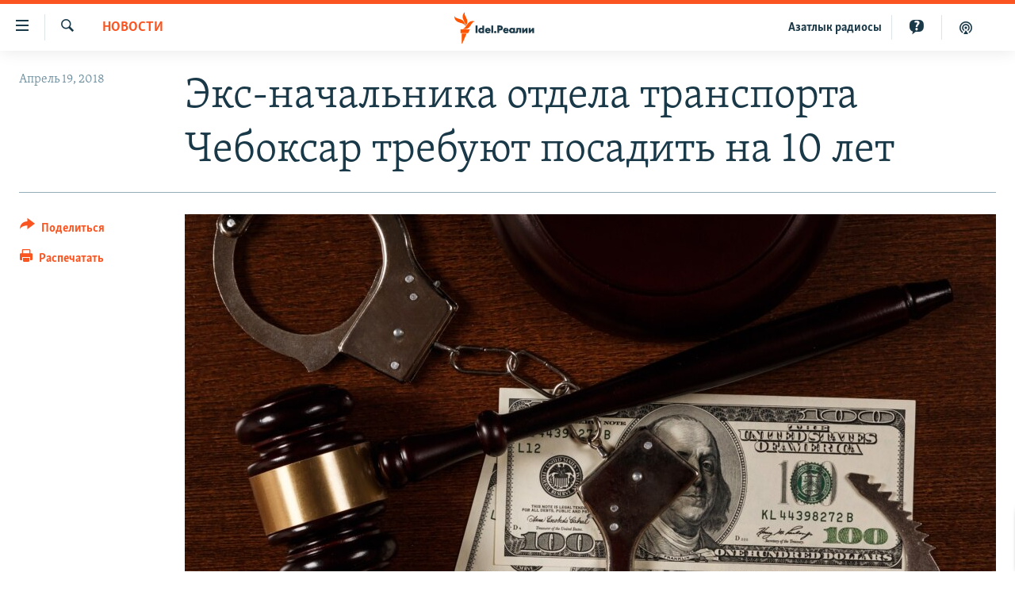

--- FILE ---
content_type: text/css
request_url: https://docs.rferl.org/branding/cdn/html_banners/banners-styles.css
body_size: 595
content:
.banner {
    width: 100%;
    float: left;
    height: 150px;
    display: -webkit-box;
    display: -ms-flexbox;
    display: flex;
    -webkit-box-align: center;
    -ms-flex-align: center;
    align-items: center;
    overflow: hidden;
}
a:not(:last-of-type) > .banner {
  margin-bottom: 15px;
}
.banner__a:hover {
  text-decoration: none;
}
.banner h1, .banner h2 {
    margin: 0;
}
.banner--cover {
    background-size: cover;
    background-repeat: no-repeat;
    background-position: center center;
    -webkit-box-orient: vertical;
    -webkit-box-direction: normal;
    -ms-flex-direction: column;
    flex-direction: column;
    -webkit-box-pack: center;
    -ms-flex-pack: center;
    justify-content: center;
    padding: 15px;
}
.banner--cover div {
    max-width: 100%;
}
.banner--align {
    display: -webkit-box;
    display: -ms-flexbox;
    display: flex;
    -webkit-box-pack: center;
    -ms-flex-pack: center;
    justify-content: center;
    -webkit-box-align: center;
    -ms-flex-align: center;
    align-items: center;
}
.banner--side-images {
    outline: 1px solid rgba(0, 0, 0, .2);
    background-repeat: no-repeat;
    background-position: center left, center right;
    -ms-flex-pack: distribute;
    justify-content: space-around;
}
.banner__side-image {
    height: 100%;
}
.banner__side-text {
    flex-basis: 50%;
}
.banner__bottom-text {
    max-width: 100%;
}
.banner__side-text h1, .banner__side-text h2 {
    text-align: center;
}
.banner--vertical {
    -webkit-box-orient: vertical;
    -webkit-box-direction: normal;
    -ms-flex-direction: column;
    flex-direction: column;
    height: 300px;
    -webkit-box-align: center;
    -ms-flex-align: center;
    -ms-grid-row-align: center;
    align-items: center;
    -webkit-box-pack: center;
    -ms-flex-pack: center;
    justify-content: center;
    background-repeat: no-repeat;
    background-size: cover;
    background-position: center center;
    padding: 15px;
    max-width: 100%;
}
.banner--vertical .banner__bottom-text:not(:last-child) {
    margin-bottom: 15px;
}
.banner--vertical h2 {
    margin-top: 15px;
}
.banner--image-center {
    background-size: contain;
    background-position: center center;
    background-repeat: no-repeat;
}
.banner__image-text {
    position: relative;
    width: 85%;
    padding-left: 100px;
}
.banner__image-text:before {
    content: '';
    position: absolute;
    top: 50%;
    left: -10px;
    display: -webkit-box;
    display: -ms-flexbox;
    display: flex;
    -webkit-box-align: center;
    -ms-flex-align: center;
    align-items: center;
    -webkit-box-pack: center;
    -ms-flex-pack: center;
    justify-content: center;
    background-size: cover;
    width: 100px;
    height: 100px;
    margin-top: -50px;
}

/*MEDIA*/

@media (max-width:990px) {
    .banner--vertical {
        height: 200px;
    }
}
@media (max-width:640px) {
    .banner__side-text {
        -ms-flex-preferred-size: 60%;
        flex-basis: 60%;
    }
    .banner__side-text h1 {
        text-align: left;
    }
    .banner--side-images {
        background-position: center left, -100% -100%;
        -webkit-box-pack: end;
        -ms-flex-pack: end;
        justify-content: flex-end;
        padding-right: 15px;
    }
}
@media(max-width:500px) {
    .banner--side-images {
        padding-right: 0;
    }
}
@media(max-width:420px) {
    .banner--side-images {
        background-position: 10px center, -100% -100%;
        background-size: 35%!important;
    }
}
@media(max-width:319px) {
    .banner--side-images {
        background-position: -100% -100%, -100% -100%;
    }
    .banner__side-text h1 {
        text-align: center;
    }
    .banner--side-images {
        -webkit-box-pack: center;
        -ms-flex-pack: center;
        justify-content: center;
    }
}
